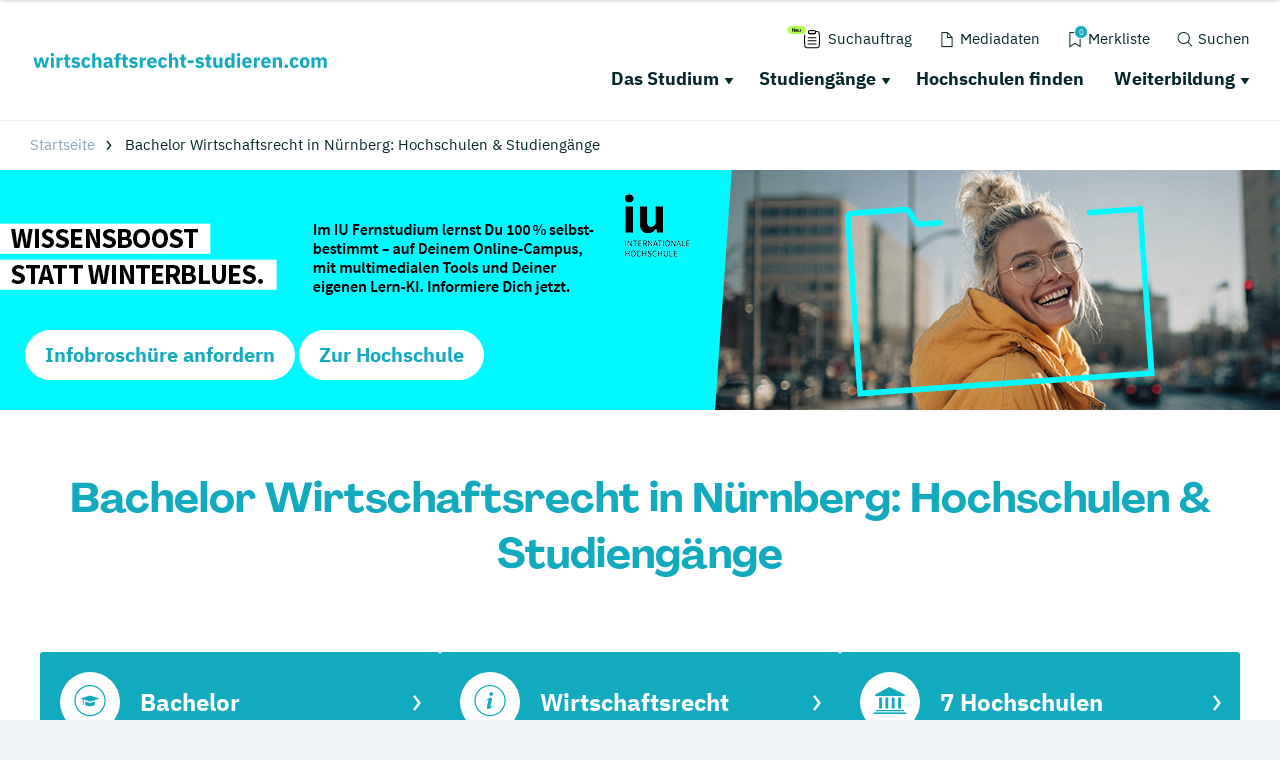

--- FILE ---
content_type: image/svg+xml
request_url: https://www.wirtschaftsrecht-studieren.com/typo3conf/ext/drs_template/Resources/Public/img/schriftlogos/wirtschaftsrecht_studieren_com.svg
body_size: 2756
content:
<?xml version="1.0" encoding="UTF-8"?><svg id="Ebene_2" xmlns="http://www.w3.org/2000/svg" viewBox="0 0 318.48 16.29"><defs><style>.cls-1{fill:#12aabe;}</style></defs><g id="Ebene_1-2"><g><path class="cls-1" d="M0,4.79H3.06l1.09,4.54,.77,3.42h.09l.9-3.42,1.28-4.54h2.89l1.3,4.54,.92,3.42h.08l.77-3.42,1.09-4.54h2.93l-3.1,11.24h-3.32l-1.37-4.75-.79-2.91h-.06l-.77,2.91-1.37,4.75H3.15L0,4.79Z"/><path class="cls-1" d="M20.66,3.6c-.64,0-1.11-.15-1.4-.44-.29-.29-.44-.67-.44-1.12v-.47c0-.46,.15-.83,.44-1.12s.76-.44,1.4-.44,1.11,.15,1.4,.44c.29,.29,.44,.67,.44,1.12v.47c0,.46-.15,.83-.44,1.12-.29,.29-.76,.44-1.4,.44Zm-1.58,1.2h3.17v11.24h-3.17V4.79Z"/><path class="cls-1" d="M25.19,16.03V4.79h3.17v2.44h.11c.06-.31,.16-.62,.3-.91,.14-.29,.33-.55,.57-.78,.24-.23,.52-.41,.85-.55s.71-.2,1.16-.2h.56v2.95h-.79c-.93,0-1.62,.12-2.07,.36-.45,.24-.67,.69-.67,1.35v6.57h-3.17Z"/><path class="cls-1" d="M37.87,16.03c-1.1,0-1.93-.28-2.49-.83s-.85-1.37-.85-2.44V7.26h-1.58v-2.46h.79c.43,0,.72-.1,.88-.31s.24-.5,.24-.89V1.75h2.85v3.04h2.23v2.46h-2.23v6.31h2.05v2.46h-1.88Z"/><path class="cls-1" d="M45.94,16.29c-1.08,0-2-.17-2.74-.52-.74-.35-1.41-.85-1.99-1.49l1.86-1.88c.4,.44,.84,.79,1.33,1.05,.49,.26,1.04,.38,1.65,.38s1.06-.1,1.31-.29c.24-.19,.36-.45,.36-.78,0-.53-.38-.84-1.13-.94l-1.22-.15c-2.53-.31-3.79-1.47-3.79-3.47,0-.54,.1-1.04,.31-1.49,.21-.45,.5-.83,.88-1.16,.38-.32,.83-.57,1.37-.75s1.14-.27,1.81-.27c.58,0,1.1,.04,1.55,.12,.45,.08,.85,.19,1.2,.34,.35,.15,.67,.34,.96,.56,.29,.22,.58,.47,.87,.74l-1.82,1.86c-.36-.36-.76-.64-1.21-.84s-.91-.31-1.38-.31c-.54,0-.93,.08-1.16,.26-.23,.17-.34,.4-.34,.68,0,.3,.08,.53,.25,.7s.47,.28,.93,.35l1.26,.17c2.47,.33,3.7,1.46,3.7,3.38,0,.54-.11,1.04-.34,1.5-.23,.46-.55,.85-.97,1.19-.42,.34-.93,.6-1.52,.78s-1.25,.28-1.98,.28Z"/><path class="cls-1" d="M57.45,16.29c-.84,0-1.59-.14-2.25-.42s-1.21-.67-1.65-1.18-.78-1.12-1.01-1.85-.34-1.54-.34-2.44,.11-1.71,.34-2.43,.56-1.34,1.01-1.85,.99-.91,1.65-1.18c.66-.27,1.41-.41,2.25-.41,1.14,0,2.09,.26,2.86,.77s1.31,1.23,1.64,2.16l-2.57,1.11c-.1-.43-.31-.79-.62-1.09-.31-.3-.75-.45-1.3-.45-.64,0-1.13,.21-1.46,.63-.33,.42-.49,.99-.49,1.7v2.1c0,.71,.16,1.28,.49,1.69,.33,.41,.81,.62,1.46,.62,.57,0,1.02-.15,1.36-.46,.33-.31,.58-.71,.74-1.21l2.46,1.07c-.37,1.07-.95,1.85-1.72,2.35-.78,.5-1.72,.75-2.84,.75Z"/><path class="cls-1" d="M63.98,.19h3.17V6.7h.13c.2-.58,.55-1.09,1.05-1.52,.5-.43,1.19-.64,2.08-.64,1.16,0,2.03,.38,2.62,1.16,.59,.77,.89,1.87,.89,3.3v7.04h-3.17v-6.79c0-.73-.11-1.27-.34-1.62-.23-.35-.64-.52-1.22-.52-.26,0-.51,.03-.75,.1-.24,.06-.46,.17-.65,.31-.19,.14-.35,.32-.46,.52s-.17,.45-.17,.72v7.28h-3.17V.19Z"/><path class="cls-1" d="M85.05,16.03c-.57,0-1.04-.18-1.42-.54s-.62-.83-.72-1.43h-.13c-.17,.73-.55,1.28-1.13,1.66s-1.31,.57-2.16,.57c-1.13,0-1.99-.3-2.59-.9-.6-.6-.9-1.39-.9-2.37,0-1.18,.43-2.06,1.29-2.64,.86-.58,2.04-.86,3.52-.86h1.78v-.71c0-.54-.14-.97-.43-1.29-.29-.32-.76-.48-1.44-.48-.63,0-1.13,.14-1.5,.41-.37,.27-.68,.58-.92,.92l-1.88-1.68c.46-.67,1.03-1.2,1.72-1.58,.69-.38,1.63-.57,2.81-.57,1.6,0,2.8,.35,3.6,1.05s1.2,1.72,1.2,3.06v4.92h1.05v2.46h-1.76Zm-4.39-1.95c.53,0,.98-.11,1.36-.34,.38-.23,.57-.59,.57-1.1v-1.32h-1.54c-1.24,0-1.86,.42-1.86,1.25v.32c0,.41,.13,.71,.39,.9s.62,.29,1.09,.29Z"/><path class="cls-1" d="M89.48,7.26h-1.58v-2.46h1.58v-1.33c0-1.08,.29-1.9,.86-2.45,.57-.55,1.41-.82,2.51-.82h2.05V2.65h-2.25v2.14h2.25v2.46h-2.25v8.78h-3.17V7.26Z"/><path class="cls-1" d="M100.59,16.03c-1.1,0-1.93-.28-2.49-.83-.56-.56-.85-1.37-.85-2.44V7.26h-1.58v-2.46h.79c.43,0,.72-.1,.88-.31,.16-.21,.24-.5,.24-.89V1.75h2.85v3.04h2.23v2.46h-2.23v6.31h2.05v2.46h-1.88Z"/><path class="cls-1" d="M108.66,16.29c-1.08,0-2-.17-2.74-.52s-1.41-.85-1.99-1.49l1.86-1.88c.4,.44,.84,.79,1.33,1.05,.48,.26,1.03,.38,1.65,.38s1.06-.1,1.3-.29c.24-.19,.37-.45,.37-.78,0-.53-.38-.84-1.13-.94l-1.22-.15c-2.53-.31-3.79-1.47-3.79-3.47,0-.54,.1-1.04,.31-1.49,.21-.45,.5-.83,.88-1.16,.38-.32,.84-.57,1.37-.75s1.14-.27,1.81-.27c.58,0,1.1,.04,1.55,.12,.45,.08,.85,.19,1.2,.34,.35,.15,.67,.34,.96,.56,.29,.22,.58,.47,.87,.74l-1.82,1.86c-.36-.36-.76-.64-1.21-.84-.45-.21-.91-.31-1.38-.31-.54,0-.93,.08-1.16,.26-.23,.17-.34,.4-.34,.68,0,.3,.08,.53,.25,.7,.16,.16,.47,.28,.93,.35l1.26,.17c2.47,.33,3.7,1.46,3.7,3.38,0,.54-.12,1.04-.34,1.5-.23,.46-.55,.85-.97,1.19-.42,.34-.93,.6-1.52,.78-.59,.19-1.25,.28-1.98,.28Z"/><path class="cls-1" d="M115.63,16.03V4.79h3.17v2.44h.11c.06-.31,.16-.62,.3-.91,.14-.29,.33-.55,.57-.78,.24-.23,.52-.41,.85-.55s.71-.2,1.16-.2h.56v2.95h-.79c-.93,0-1.62,.12-2.07,.36-.45,.24-.67,.69-.67,1.35v6.57h-3.17Z"/><path class="cls-1" d="M128.86,16.29c-.86,0-1.62-.14-2.29-.42-.67-.28-1.24-.67-1.7-1.18s-.81-1.12-1.05-1.85-.35-1.54-.35-2.44,.11-1.69,.34-2.41c.23-.72,.57-1.34,1.02-1.85s1-.91,1.66-1.19,1.41-.42,2.25-.42c.93,0,1.72,.16,2.39,.47,.66,.31,1.21,.74,1.63,1.26,.42,.53,.73,1.14,.92,1.83s.29,1.42,.29,2.17v.94h-7.21v.17c0,.74,.2,1.32,.6,1.75,.4,.43,1.03,.65,1.88,.65,.66,0,1.19-.13,1.61-.39,.41-.26,.8-.58,1.16-.94l1.58,1.97c-.5,.59-1.15,1.04-1.96,1.37-.81,.33-1.72,.49-2.75,.49Zm-.06-9.42c-.64,0-1.15,.21-1.51,.63-.36,.42-.55,.98-.55,1.68v.17h3.94v-.19c0-.69-.15-1.24-.46-1.66-.31-.42-.78-.63-1.42-.63Z"/><path class="cls-1" d="M140.75,16.29c-.84,0-1.59-.14-2.25-.42s-1.21-.67-1.65-1.18-.78-1.12-1.01-1.85c-.23-.73-.34-1.54-.34-2.44s.11-1.71,.34-2.43c.23-.72,.56-1.34,1.01-1.85s.99-.91,1.65-1.18c.66-.27,1.41-.41,2.25-.41,1.14,0,2.09,.26,2.86,.77,.76,.51,1.31,1.23,1.64,2.16l-2.57,1.11c-.1-.43-.31-.79-.62-1.09-.31-.3-.75-.45-1.31-.45-.64,0-1.13,.21-1.46,.63s-.49,.99-.49,1.7v2.1c0,.71,.16,1.28,.49,1.69s.81,.62,1.46,.62c.57,0,1.02-.15,1.36-.46,.34-.31,.58-.71,.74-1.21l2.46,1.07c-.37,1.07-.95,1.85-1.72,2.35-.78,.5-1.72,.75-2.84,.75Z"/><path class="cls-1" d="M147.27,.19h3.17V6.7h.13c.2-.58,.55-1.09,1.05-1.52,.5-.43,1.19-.64,2.08-.64,1.16,0,2.03,.38,2.62,1.16,.59,.77,.89,1.87,.89,3.3v7.04h-3.17v-6.79c0-.73-.11-1.27-.34-1.62-.23-.35-.64-.52-1.22-.52-.26,0-.51,.03-.75,.1-.24,.06-.46,.17-.65,.31-.19,.14-.35,.32-.46,.52s-.17,.45-.17,.72v7.28h-3.17V.19Z"/><path class="cls-1" d="M163.97,16.03c-1.1,0-1.93-.28-2.49-.83s-.85-1.37-.85-2.44V7.26h-1.58v-2.46h.79c.43,0,.72-.1,.88-.31s.24-.5,.24-.89V1.75h2.85v3.04h2.23v2.46h-2.23v6.31h2.06v2.46h-1.88Z"/><path class="cls-1" d="M167.67,11.05v-3.08h6.36v3.08h-6.36Z"/><path class="cls-1" d="M180.56,16.29c-1.08,0-2-.17-2.74-.52s-1.41-.85-1.99-1.49l1.86-1.88c.4,.44,.84,.79,1.33,1.05s1.03,.38,1.65,.38,1.06-.1,1.31-.29c.24-.19,.36-.45,.36-.78,0-.53-.38-.84-1.13-.94l-1.22-.15c-2.53-.31-3.79-1.47-3.79-3.47,0-.54,.1-1.04,.31-1.49,.21-.45,.5-.83,.88-1.16s.83-.57,1.37-.75,1.14-.27,1.81-.27c.58,0,1.1,.04,1.55,.12,.45,.08,.85,.19,1.2,.34,.35,.15,.67,.34,.96,.56,.29,.22,.58,.47,.87,.74l-1.82,1.86c-.36-.36-.76-.64-1.21-.84-.45-.21-.91-.31-1.38-.31-.54,0-.93,.08-1.16,.26-.23,.17-.34,.4-.34,.68,0,.3,.08,.53,.25,.7s.47,.28,.93,.35l1.26,.17c2.47,.33,3.7,1.46,3.7,3.38,0,.54-.11,1.04-.34,1.5-.23,.46-.55,.85-.97,1.19-.42,.34-.93,.6-1.52,.78-.59,.19-1.25,.28-1.98,.28Z"/><path class="cls-1" d="M191.31,16.03c-1.1,0-1.93-.28-2.49-.83s-.85-1.37-.85-2.44V7.26h-1.58v-2.46h.79c.43,0,.72-.1,.88-.31s.24-.5,.24-.89V1.75h2.85v3.04h2.23v2.46h-2.23v6.31h2.06v2.46h-1.88Z"/><path class="cls-1" d="M202.2,14.15h-.11c-.1,.29-.23,.56-.4,.81-.17,.26-.38,.49-.63,.68-.26,.2-.56,.36-.91,.47-.35,.11-.75,.17-1.21,.17-1.16,0-2.03-.38-2.62-1.15-.59-.76-.89-1.86-.89-3.29V4.79h3.17v6.79c0,.68,.12,1.21,.36,1.58,.24,.37,.66,.56,1.24,.56,.24,0,.49-.04,.73-.11,.24-.07,.46-.17,.64-.31s.33-.3,.45-.5c.11-.2,.17-.44,.17-.71V4.79h3.17v11.24h-3.17v-1.88Z"/><path class="cls-1" d="M215.22,14.15h-.11c-.09,.3-.22,.58-.41,.85-.19,.26-.41,.49-.67,.68-.26,.19-.56,.34-.9,.45-.34,.11-.68,.16-1.04,.16-1.43,0-2.5-.5-3.23-1.51-.73-1.01-1.09-2.47-1.09-4.38s.36-3.37,1.09-4.37c.73-1,1.81-1.5,3.23-1.5,.73,0,1.37,.2,1.94,.6s.92,.91,1.08,1.54h.11V.19h3.17v15.84h-3.17v-1.88Zm-2.08-.43c.6,0,1.09-.15,1.49-.44,.39-.29,.59-.7,.59-1.21v-3.32c0-.51-.2-.92-.59-1.21-.39-.29-.89-.44-1.49-.44s-1.1,.21-1.49,.63-.59,.99-.59,1.7v1.95c0,.71,.2,1.28,.59,1.7s.89,.63,1.49,.63Z"/><path class="cls-1" d="M222.92,3.6c-.64,0-1.11-.15-1.4-.44-.29-.29-.44-.67-.44-1.12v-.47c0-.46,.15-.83,.44-1.12s.76-.44,1.4-.44,1.11,.15,1.4,.44,.44,.67,.44,1.12v.47c0,.46-.15,.83-.44,1.12-.29,.29-.76,.44-1.4,.44Zm-1.58,1.2h3.17v11.24h-3.17V4.79Z"/><path class="cls-1" d="M232.15,16.29c-.86,0-1.62-.14-2.29-.42-.67-.28-1.24-.67-1.7-1.18s-.81-1.12-1.05-1.85-.35-1.54-.35-2.44,.11-1.69,.34-2.41c.23-.72,.57-1.34,1.02-1.85s1-.91,1.66-1.19,1.41-.42,2.25-.42c.93,0,1.72,.16,2.39,.47,.66,.31,1.21,.74,1.63,1.26,.42,.53,.73,1.14,.92,1.83s.29,1.42,.29,2.17v.94h-7.21v.17c0,.74,.2,1.32,.6,1.75,.4,.43,1.03,.65,1.88,.65,.66,0,1.19-.13,1.61-.39,.41-.26,.8-.58,1.16-.94l1.58,1.97c-.5,.59-1.15,1.04-1.96,1.37-.81,.33-1.72,.49-2.75,.49Zm-.06-9.42c-.64,0-1.15,.21-1.51,.63-.36,.42-.55,.98-.55,1.68v.17h3.94v-.19c0-.69-.15-1.24-.46-1.66-.31-.42-.78-.63-1.42-.63Z"/><path class="cls-1" d="M239.49,16.03V4.79h3.17v2.44h.11c.06-.31,.16-.62,.3-.91,.14-.29,.33-.55,.57-.78,.24-.23,.52-.41,.85-.55s.71-.2,1.16-.2h.56v2.95h-.79c-.93,0-1.62,.12-2.07,.36-.45,.24-.67,.69-.67,1.35v6.57h-3.17Z"/><path class="cls-1" d="M252.72,16.29c-.86,0-1.62-.14-2.29-.42-.67-.28-1.24-.67-1.7-1.18s-.81-1.12-1.05-1.85-.35-1.54-.35-2.44,.11-1.69,.34-2.41c.23-.72,.57-1.34,1.02-1.85s1-.91,1.66-1.19,1.41-.42,2.25-.42c.93,0,1.72,.16,2.39,.47,.66,.31,1.21,.74,1.63,1.26,.42,.53,.73,1.14,.92,1.83s.29,1.42,.29,2.17v.94h-7.21v.17c0,.74,.2,1.32,.6,1.75,.4,.43,1.03,.65,1.88,.65,.66,0,1.19-.13,1.61-.39,.41-.26,.8-.58,1.16-.94l1.58,1.97c-.5,.59-1.15,1.04-1.96,1.37-.81,.33-1.72,.49-2.75,.49Zm-.06-9.42c-.64,0-1.15,.21-1.51,.63-.36,.42-.55,.98-.55,1.68v.17h3.94v-.19c0-.69-.15-1.24-.46-1.66-.31-.42-.78-.63-1.42-.63Z"/><path class="cls-1" d="M260.06,16.03V4.79h3.17v1.91h.13c.2-.58,.55-1.09,1.05-1.52,.5-.43,1.19-.64,2.08-.64,1.16,0,2.03,.38,2.62,1.16,.59,.77,.89,1.87,.89,3.3v7.04h-3.17v-6.79c0-.73-.11-1.27-.34-1.62-.23-.35-.64-.52-1.22-.52-.26,0-.51,.03-.75,.1-.24,.06-.46,.17-.65,.31-.19,.14-.35,.32-.46,.52s-.17,.45-.17,.72v7.28h-3.17Z"/><path class="cls-1" d="M274.66,16.27c-.64,0-1.12-.16-1.42-.48s-.46-.73-.46-1.23v-.43c0-.5,.15-.91,.46-1.23s.78-.48,1.42-.48,1.12,.16,1.42,.48,.46,.73,.46,1.23v.43c0,.5-.15,.91-.46,1.23s-.78,.48-1.42,.48Z"/><path class="cls-1" d="M283.67,16.29c-.84,0-1.59-.14-2.25-.42s-1.21-.67-1.65-1.18-.78-1.12-1.01-1.85c-.23-.73-.34-1.54-.34-2.44s.11-1.71,.34-2.43c.23-.72,.56-1.34,1.01-1.85s.99-.91,1.65-1.18c.66-.27,1.41-.41,2.25-.41,1.14,0,2.09,.26,2.86,.77,.76,.51,1.31,1.23,1.64,2.16l-2.57,1.11c-.1-.43-.31-.79-.62-1.09-.31-.3-.75-.45-1.31-.45-.64,0-1.13,.21-1.46,.63s-.49,.99-.49,1.7v2.1c0,.71,.16,1.28,.49,1.69s.81,.62,1.46,.62c.57,0,1.02-.15,1.36-.46,.34-.31,.58-.71,.74-1.21l2.46,1.07c-.37,1.07-.95,1.85-1.72,2.35-.78,.5-1.72,.75-2.84,.75Z"/><path class="cls-1" d="M294.66,16.29c-.83,0-1.57-.14-2.21-.41-.65-.27-1.2-.66-1.65-1.18s-.8-1.13-1.04-1.86c-.24-.73-.36-1.54-.36-2.44s.12-1.71,.36-2.44c.24-.73,.59-1.34,1.04-1.85s1-.9,1.65-1.17c.65-.27,1.39-.41,2.21-.41s1.57,.14,2.22,.41c.65,.27,1.2,.66,1.65,1.17s.8,1.12,1.04,1.85,.36,1.54,.36,2.44-.12,1.71-.36,2.44-.59,1.35-1.04,1.86-1,.91-1.65,1.18c-.65,.27-1.39,.41-2.22,.41Zm0-2.5c.63,0,1.11-.19,1.46-.58,.34-.39,.51-.93,.51-1.65v-2.29c0-.71-.17-1.26-.51-1.65-.34-.38-.83-.58-1.46-.58s-1.11,.19-1.46,.58c-.34,.39-.51,.94-.51,1.65v2.29c0,.71,.17,1.26,.51,1.65,.34,.38,.83,.58,1.46,.58Z"/><path class="cls-1" d="M302.17,16.03V4.79h3.17v1.91h.13c.2-.6,.54-1.11,1.03-1.53s1.15-.63,1.99-.63c.77,0,1.43,.19,1.97,.58,.54,.38,.93,.95,1.18,1.69h.06c.1-.31,.25-.61,.46-.89s.46-.52,.76-.72c.3-.2,.63-.36,1.01-.48,.37-.12,.77-.18,1.2-.18,1.08,0,1.92,.38,2.49,1.16,.58,.77,.87,1.87,.87,3.3v7.04h-3.17v-6.79c0-1.43-.51-2.14-1.54-2.14-.47,0-.9,.14-1.28,.41s-.58,.68-.58,1.24v7.28h-3.17v-6.79c0-1.43-.51-2.14-1.54-2.14-.23,0-.45,.03-.67,.1s-.42,.17-.6,.31c-.18,.14-.32,.32-.43,.52s-.16,.45-.16,.72v7.28h-3.17Z"/></g></g></svg>